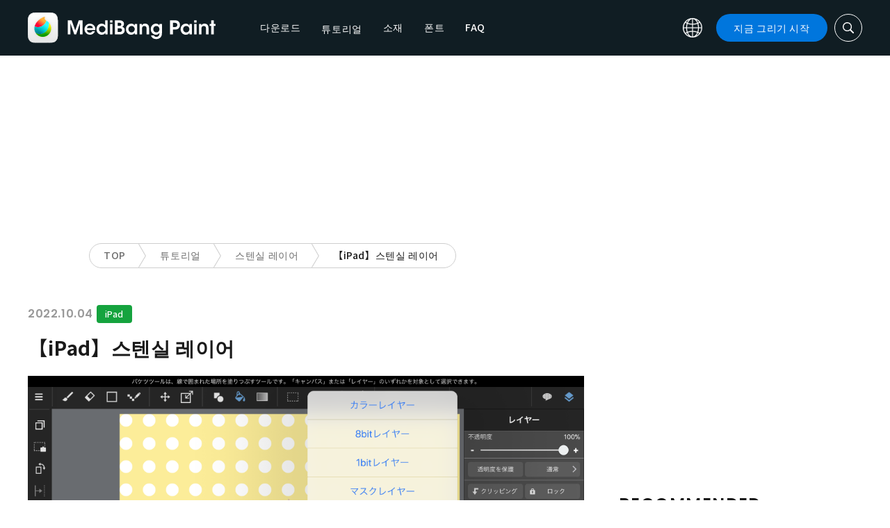

--- FILE ---
content_type: text/html; charset=UTF-8
request_url: https://medibangpaint.com/ko/use/2022/10/stencil-layer-ipad/
body_size: 17783
content:
<!DOCTYPE html>
<!--SNSリンク-->
<html lang="ko-KR">
<head>
<meta charset="UTF-8">
<meta name="apple-mobile-web-app-capable" content="yes">
<meta http-equiv="X-UA-Compatible" content="IE=edge">
<meta name="viewport" content="width=device-width, initial-scale=1, user-scalable=no">
<meta name="twitter:card" content="summary_large_image">
<meta name="twitter:site" content="@MediBangPaint">
<meta name="twitter:creator" content="@MediBangPaint">
<meta name="twitter:title" content="【iPad】스텐실 레이어 | MediBang Paint - 무료 일러스트・만화 제작 툴">

<!-- Google Tag Manager -->
<script>(function (w, d, s, l, i) {
            w[l] = w[l] || [];
            w[l].push({
                'gtm.start':
                    new Date().getTime(), event: 'gtm.js'
            });
            var f = d.getElementsByTagName(s)[0],
                j = d.createElement(s), dl = l != 'dataLayer' ? '&l=' + l : '';
            j.async = true;
            j.src =
                'https://www.googletagmanager.com/gtm.js?id=' + i + dl;
            f.parentNode.insertBefore(j, f);
        })(window, document, 'script', 'dataLayer', 'GTM-KP87FXV');</script>
<!-- End Google Tag Manager -->

<!-- favicon -->
<link rel="icon" href="/favicon-v2.ico">
<link rel="apple-touch-icon" href="/apple-touch-icon-v2.png">
<!-- /favicon -->

<!-- All css links from here -->
<link rel="stylesheet" href="https://use.typekit.net/skd7wus.css">
<link rel="stylesheet" href="https://medibangpaint.com/wp-content/themes/medibang/css/aos.css">
<link rel="stylesheet" href="https://medibangpaint.com/wp-content/themes/medibang/css/animations.css">
<link rel="stylesheet" href="https://medibangpaint.com/wp-content/themes/medibang/css/three-dots.css">
<link rel="stylesheet" href="https://medibangpaint.com/wp-content/themes/medibang/plugin/modal/jquery.modal.min.css" />
<link rel="stylesheet" href="https://medibangpaint.com/wp-content/themes/medibang/plugin/KBmodal/KBmodal.css" />
<link rel="stylesheet" href="https://use.fontawesome.com/releases/v5.0.7/css/all.css">
<link rel="stylesheet" href="https://medibangpaint.com/wp-content/themes/medibang/plugin/carousel_owl/assets/owl.carousel.min.css">
<link rel="stylesheet" href="https://medibangpaint.com/wp-content/themes/medibang/plugin/carousel_owl/assets/owl.theme.default.min.css">
<link rel="stylesheet" href="https://medibangpaint.com/wp-content/themes/medibang/plugin/slick/slick.css">
<link rel="stylesheet" href="https://medibangpaint.com/wp-content/themes/medibang/plugin/slick/slick-theme.css">
<link rel="stylesheet" href="https://medibangpaint.com/wp-content/themes/medibang/common.css?20231121">
<meta name='robots' content='index, follow, max-image-preview:large, max-snippet:-1, max-video-preview:-1' />

	<!-- This site is optimized with the Yoast SEO plugin v24.7 - https://yoast.com/wordpress/plugins/seo/ -->
	<title>【iPad】스텐실 레이어 | MediBang Paint - 무료 일러스트・만화 제작 툴</title>
	<link rel="canonical" href="https://medibangpaint.com/ko/use/2022/10/stencil-layer-ipad/" />
	<meta property="og:locale" content="ko_KR" />
	<meta property="og:type" content="article" />
	<meta property="og:url" content="https://medibangpaint.com/ko/use/2022/10/stencil-layer-ipad/" />
	<meta property="article:publisher" content="https://www.facebook.com/pages/MediBang-Paint/450942718399062" />
	<meta property="article:modified_time" content="2023-04-04T02:17:33+00:00" />
	<meta property="og:image" content="https://medibangpaint.com/wp-content/uploads/2022/01/ja-use-201712-7efe28f6110a56aecb20a42e1c2b76ad.png" />
	<meta property="og:image:width" content="2224" />
	<meta property="og:image:height" content="1668" />
	<meta property="og:image:type" content="image/png" />
	<meta name="twitter:card" content="summary_large_image" />
	<meta name="twitter:site" content="@MediBangPaint" />
	<script type="application/ld+json" class="yoast-schema-graph">{"@context":"https://schema.org","@graph":[{"@type":"WebPage","@id":"https://medibangpaint.com/ko/use/2022/10/stencil-layer-ipad/","url":"https://medibangpaint.com/ko/use/2022/10/stencil-layer-ipad/","name":"【iPad】스텐실 레이어 | MediBang Paint - 無料のイラスト・マンガ制作ツール","isPartOf":{"@id":"https://medibangpaint.com/en/#website"},"primaryImageOfPage":{"@id":"https://medibangpaint.com/ko/use/2022/10/stencil-layer-ipad/#primaryimage"},"image":{"@id":"https://medibangpaint.com/ko/use/2022/10/stencil-layer-ipad/#primaryimage"},"thumbnailUrl":"https://medibangpaint.com/wp-content/uploads/2022/01/ja-use-201712-7efe28f6110a56aecb20a42e1c2b76ad.png","datePublished":"2022-10-04T01:49:35+00:00","dateModified":"2023-04-04T02:17:33+00:00","breadcrumb":{"@id":"https://medibangpaint.com/ko/use/2022/10/stencil-layer-ipad/#breadcrumb"},"inLanguage":"ko-KR","potentialAction":[{"@type":"ReadAction","target":["https://medibangpaint.com/ko/use/2022/10/stencil-layer-ipad/"]}]},{"@type":"ImageObject","inLanguage":"ko-KR","@id":"https://medibangpaint.com/ko/use/2022/10/stencil-layer-ipad/#primaryimage","url":"https://medibangpaint.com/wp-content/uploads/2022/01/ja-use-201712-7efe28f6110a56aecb20a42e1c2b76ad.png","contentUrl":"https://medibangpaint.com/wp-content/uploads/2022/01/ja-use-201712-7efe28f6110a56aecb20a42e1c2b76ad.png","width":2224,"height":1668},{"@type":"BreadcrumbList","@id":"https://medibangpaint.com/ko/use/2022/10/stencil-layer-ipad/#breadcrumb","itemListElement":[{"@type":"ListItem","position":1,"name":"ホーム","item":"https://medibangpaint.com/ko/"},{"@type":"ListItem","position":2,"name":"記事","item":"https://medibangpaint.com/en/use/"},{"@type":"ListItem","position":3,"name":"【iPad】스텐실 레이어"}]},{"@type":"WebSite","@id":"https://medibangpaint.com/en/#website","url":"https://medibangpaint.com/en/","name":"MediBang Paint - 無料のイラスト・マンガ制作ツール","description":"The Official Site of MediBang Paint","potentialAction":[{"@type":"SearchAction","target":{"@type":"EntryPoint","urlTemplate":"https://medibangpaint.com/en/?s={search_term_string}"},"query-input":{"@type":"PropertyValueSpecification","valueRequired":true,"valueName":"search_term_string"}}],"inLanguage":"ko-KR"}]}</script>
	<!-- / Yoast SEO plugin. -->


<link rel="alternate" title="oEmbed (JSON)" type="application/json+oembed" href="https://medibangpaint.com/ko/wp-json/oembed/1.0/embed?url=https%3A%2F%2Fmedibangpaint.com%2Fko%2Fuse%2F2022%2F10%2Fstencil-layer-ipad%2F" />
<link rel="alternate" title="oEmbed (XML)" type="text/xml+oembed" href="https://medibangpaint.com/ko/wp-json/oembed/1.0/embed?url=https%3A%2F%2Fmedibangpaint.com%2Fko%2Fuse%2F2022%2F10%2Fstencil-layer-ipad%2F&#038;format=xml" />
<style id='wp-img-auto-sizes-contain-inline-css' type='text/css'>
img:is([sizes=auto i],[sizes^="auto," i]){contain-intrinsic-size:3000px 1500px}
/*# sourceURL=wp-img-auto-sizes-contain-inline-css */
</style>
<style id='wp-emoji-styles-inline-css' type='text/css'>

	img.wp-smiley, img.emoji {
		display: inline !important;
		border: none !important;
		box-shadow: none !important;
		height: 1em !important;
		width: 1em !important;
		margin: 0 0.07em !important;
		vertical-align: -0.1em !important;
		background: none !important;
		padding: 0 !important;
	}
/*# sourceURL=wp-emoji-styles-inline-css */
</style>
<style id='wp-block-library-inline-css' type='text/css'>
:root{--wp-block-synced-color:#7a00df;--wp-block-synced-color--rgb:122,0,223;--wp-bound-block-color:var(--wp-block-synced-color);--wp-editor-canvas-background:#ddd;--wp-admin-theme-color:#007cba;--wp-admin-theme-color--rgb:0,124,186;--wp-admin-theme-color-darker-10:#006ba1;--wp-admin-theme-color-darker-10--rgb:0,107,160.5;--wp-admin-theme-color-darker-20:#005a87;--wp-admin-theme-color-darker-20--rgb:0,90,135;--wp-admin-border-width-focus:2px}@media (min-resolution:192dpi){:root{--wp-admin-border-width-focus:1.5px}}.wp-element-button{cursor:pointer}:root .has-very-light-gray-background-color{background-color:#eee}:root .has-very-dark-gray-background-color{background-color:#313131}:root .has-very-light-gray-color{color:#eee}:root .has-very-dark-gray-color{color:#313131}:root .has-vivid-green-cyan-to-vivid-cyan-blue-gradient-background{background:linear-gradient(135deg,#00d084,#0693e3)}:root .has-purple-crush-gradient-background{background:linear-gradient(135deg,#34e2e4,#4721fb 50%,#ab1dfe)}:root .has-hazy-dawn-gradient-background{background:linear-gradient(135deg,#faaca8,#dad0ec)}:root .has-subdued-olive-gradient-background{background:linear-gradient(135deg,#fafae1,#67a671)}:root .has-atomic-cream-gradient-background{background:linear-gradient(135deg,#fdd79a,#004a59)}:root .has-nightshade-gradient-background{background:linear-gradient(135deg,#330968,#31cdcf)}:root .has-midnight-gradient-background{background:linear-gradient(135deg,#020381,#2874fc)}:root{--wp--preset--font-size--normal:16px;--wp--preset--font-size--huge:42px}.has-regular-font-size{font-size:1em}.has-larger-font-size{font-size:2.625em}.has-normal-font-size{font-size:var(--wp--preset--font-size--normal)}.has-huge-font-size{font-size:var(--wp--preset--font-size--huge)}.has-text-align-center{text-align:center}.has-text-align-left{text-align:left}.has-text-align-right{text-align:right}.has-fit-text{white-space:nowrap!important}#end-resizable-editor-section{display:none}.aligncenter{clear:both}.items-justified-left{justify-content:flex-start}.items-justified-center{justify-content:center}.items-justified-right{justify-content:flex-end}.items-justified-space-between{justify-content:space-between}.screen-reader-text{border:0;clip-path:inset(50%);height:1px;margin:-1px;overflow:hidden;padding:0;position:absolute;width:1px;word-wrap:normal!important}.screen-reader-text:focus{background-color:#ddd;clip-path:none;color:#444;display:block;font-size:1em;height:auto;left:5px;line-height:normal;padding:15px 23px 14px;text-decoration:none;top:5px;width:auto;z-index:100000}html :where(.has-border-color){border-style:solid}html :where([style*=border-top-color]){border-top-style:solid}html :where([style*=border-right-color]){border-right-style:solid}html :where([style*=border-bottom-color]){border-bottom-style:solid}html :where([style*=border-left-color]){border-left-style:solid}html :where([style*=border-width]){border-style:solid}html :where([style*=border-top-width]){border-top-style:solid}html :where([style*=border-right-width]){border-right-style:solid}html :where([style*=border-bottom-width]){border-bottom-style:solid}html :where([style*=border-left-width]){border-left-style:solid}html :where(img[class*=wp-image-]){height:auto;max-width:100%}:where(figure){margin:0 0 1em}html :where(.is-position-sticky){--wp-admin--admin-bar--position-offset:var(--wp-admin--admin-bar--height,0px)}@media screen and (max-width:600px){html :where(.is-position-sticky){--wp-admin--admin-bar--position-offset:0px}}
/*wp_block_styles_on_demand_placeholder:6977afb21f319*/
/*# sourceURL=wp-block-library-inline-css */
</style>
<style id='classic-theme-styles-inline-css' type='text/css'>
/*! This file is auto-generated */
.wp-block-button__link{color:#fff;background-color:#32373c;border-radius:9999px;box-shadow:none;text-decoration:none;padding:calc(.667em + 2px) calc(1.333em + 2px);font-size:1.125em}.wp-block-file__button{background:#32373c;color:#fff;text-decoration:none}
/*# sourceURL=/wp-includes/css/classic-themes.min.css */
</style>
<link rel='stylesheet' id='bogo-css' href='https://medibangpaint.com/wp-content/plugins/bogo/includes/css/style.css?ver=20240613' type='text/css' media='all' />
<link rel='stylesheet' id='dnd-upload-cf7-css' href='https://medibangpaint.com/wp-content/plugins/drag-and-drop-multiple-file-upload-contact-form-7/assets/css/dnd-upload-cf7.css?ver=20240613' type='text/css' media='all' />
<link rel='stylesheet' id='contact-form-7-css' href='https://medibangpaint.com/wp-content/plugins/contact-form-7/includes/css/styles.css?ver=20240613' type='text/css' media='all' />
<link rel='stylesheet' id='ez-toc-css' href='https://medibangpaint.com/wp-content/plugins/easy-table-of-contents/assets/css/screen.min.css?ver=20240613' type='text/css' media='all' />
<style id='ez-toc-inline-css' type='text/css'>
div#ez-toc-container .ez-toc-title {font-size: 120%;}div#ez-toc-container .ez-toc-title {font-weight: 500;}div#ez-toc-container ul li {font-size: 95%;}div#ez-toc-container ul li {font-weight: 500;}div#ez-toc-container nav ul ul li {font-size: 90%;}
.ez-toc-container-direction {direction: ltr;}.ez-toc-counter ul{counter-reset: item ;}.ez-toc-counter nav ul li a::before {content: counters(item, '.', decimal) '. ';display: inline-block;counter-increment: item;flex-grow: 0;flex-shrink: 0;margin-right: .2em; float: left; }.ez-toc-widget-direction {direction: ltr;}.ez-toc-widget-container ul{counter-reset: item ;}.ez-toc-widget-container nav ul li a::before {content: counters(item, '.', decimal) '. ';display: inline-block;counter-increment: item;flex-grow: 0;flex-shrink: 0;margin-right: .2em; float: left; }
/*# sourceURL=ez-toc-inline-css */
</style>
<link rel='stylesheet' id='style-css' href='https://medibangpaint.com/wp-content/themes/medibang/style.css?ver=20240613' type='text/css' media='all' />
<link rel='stylesheet' id='cf7cf-style-css' href='https://medibangpaint.com/wp-content/plugins/cf7-conditional-fields/style.css?ver=20240613' type='text/css' media='all' />
<script type="text/javascript" src="https://medibangpaint.com/wp-includes/js/jquery/jquery.min.js?ver=20240613" id="jquery-core-js"></script>
<script type="text/javascript" src="https://medibangpaint.com/wp-includes/js/jquery/jquery-migrate.min.js?ver=20240613" id="jquery-migrate-js"></script>
<link rel="https://api.w.org/" href="https://medibangpaint.com/ko/wp-json/" /><link rel="alternate" title="JSON" type="application/json" href="https://medibangpaint.com/ko/wp-json/wp/v2/use/109248" /><link rel="EditURI" type="application/rsd+xml" title="RSD" href="https://medibangpaint.com/xmlrpc.php?rsd" />
<meta name="generator" content="WordPress 6.9" />
<link rel='shortlink' href='https://medibangpaint.com/ko/?p=109248' />
<link rel="alternate" hreflang="ja" href="https://medibangpaint.com/use/2017/12/stencil-layer-ipad/" />
<link rel="alternate" hreflang="ko-KR" href="https://medibangpaint.com/ko/use/2022/10/stencil-layer-ipad/" />
<style type="text/css"></style><script type="text/javascript"></script><link rel="icon" href="https://medibangpaint.com/wp-content/uploads/2024/04/cropped-favicon-v3-1-32x32.png" sizes="32x32" />
<link rel="icon" href="https://medibangpaint.com/wp-content/uploads/2024/04/cropped-favicon-v3-1-192x192.png" sizes="192x192" />
<link rel="apple-touch-icon" href="https://medibangpaint.com/wp-content/uploads/2024/04/cropped-favicon-v3-1-180x180.png" />
<meta name="msapplication-TileImage" content="https://medibangpaint.com/wp-content/uploads/2024/04/cropped-favicon-v3-1-270x270.png" />

<!-- ad -->
  <!-- Geniee Wrapper Head Tag -->
<script>
  window.gnshbrequest = window.gnshbrequest || {cmd:[]};
  window.gnshbrequest.cmd.push(function(){
    window.gnshbrequest.registerPassback("1547478");
    window.gnshbrequest.registerPassback("1547540");
    window.gnshbrequest.registerPassback("1547479");
    window.gnshbrequest.registerPassback("1547480");
    window.gnshbrequest.registerPassback("1547481");
    window.gnshbrequest.registerPassback("1547482");
    window.gnshbrequest.registerPassback("1547483");
    window.gnshbrequest.registerPassback("1547484");
    window.gnshbrequest.registerPassback("1547657");
    window.gnshbrequest.registerPassback("1547658");
    window.gnshbrequest.registerPassback("1547659");
    window.gnshbrequest.registerPassback("1547660");
    window.gnshbrequest.registerPassback("1547661");
    window.gnshbrequest.registerPassback("1547662");
    window.gnshbrequest.registerPassback("1547663");
    window.gnshbrequest.registerPassback("1547664");
    window.gnshbrequest.registerPassback("1547665");
    window.gnshbrequest.registerPassback("1547666");
    window.gnshbrequest.registerPassback("1547667");
    window.gnshbrequest.registerPassback("1547548");
    window.gnshbrequest.registerPassback("1547549");
    window.gnshbrequest.registerPassback("1547551");
    window.gnshbrequest.registerPassback("1547552");
    window.gnshbrequest.registerPassback("1547553");
    window.gnshbrequest.registerPassback("1547554");
    window.gnshbrequest.registerPassback("1547555");
    window.gnshbrequest.registerPassback("1547556");
    window.gnshbrequest.registerPassback("1547557");
    window.gnshbrequest.registerPassback("1547558");
    window.gnshbrequest.registerPassback("1547541");
    window.gnshbrequest.registerPassback("1547542");
    window.gnshbrequest.registerPassback("1547543");
    window.gnshbrequest.registerPassback("1547544");
    window.gnshbrequest.registerPassback("1547545");
    window.gnshbrequest.registerPassback("1547559");
    window.gnshbrequest.registerPassback("1547546");
    window.gnshbrequest.forceInternalRequest();
  });
</script>
<script async src="https://cpt.geniee.jp/hb/v1/218482/1135/wrapper.min.js"></script>
  <style type="text/css">
  #fluct-pc-sticky-ad-banner {
    width: 100%;
    height: 90px;
    position: fixed;
    bottom: 0px;
    left: 0px;
    z-index: 2147483646;
    border: 0px;
    background: rgba(40, 40, 40, 0.3);
    opacity: 1;
  }
  
  #fluct-pc-sticky-ad-close-button-banner {
    width: 30px;
    height: 30px;
    background-size: 30px;
    position: absolute;
    top: -30px;
    left: 10px;
    background-repeat: no-repeat;
    background-image: url("[data-uri]");
    }

    .download-banner-box {
      text-align: center;
    }

    .download-banner-box a {
      transition: opacity .2s ease;
    }

    .download-banner-img {
      margin: 0 auto;
    }
  </style>

<!-- ここまで -->


</head>
<body class="" ontouchstart="">
<!-- Google Tag Manager (noscript) -->
<noscript>
    <iframe src="https://www.googletagmanager.com/ns.html?id=GTM-KP87FXV"
            height="0" width="0" style="display:none;visibility:hidden"></iframe>
</noscript>
<!-- End Google Tag Manager (noscript) -->
<!-- ローディング画面 -->
<header id="header" class="l_header header-ko">
  <div class="container container_header">
        <h2 class="siteTitle"><a href="https://medibangpaint.com/ko/" class="globLogo"><img src="https://medibangpaint.com/wp-content/themes/medibang/img/logo.svg" alt="MediBang Paint - 무료 일러스트・만화 제작 툴"></a></h2>
        <div class="glob">
      <input id="globNaviCheck" type="checkbox">
      <div class="globNaviBtn"> <span></span> <span></span> <span></span> </div>
      <nav class="globalNavi">
        <div class="globalNaviWrapper">
          <ul class="globalNavilist">
            <li><a href="https://medibangpaint.com/ko/app-download/">다운로드</a></li>
            <li id="tutorialLink" class="pull-down-link" onclick="pullDownAction()">
              <span class="pull-down-link-text">튜토리얼</span>
              <ul class="pull-down-area">
                <li class="pull-down-list">
                  <a class="pull-down-text" href="https://medibangpaint.com/ko/tutorial/"><span>튜토리얼</span></a>
                </li>
                <li class="pull-down-list">
                  <a class="pull-down-text" href="https://medibangpaint.com/ko/use/"><span>Lessons</span></a>
                </li>
              </ul>
            </li>
            <li><a href="https://medibangpaint.com/ko/material/">소재</a></li>
            <li><a href="https://medibangpaint.com/ko/cloud-text/">폰트</a></li>
            <li><a href="https://medibangpaint.com/ko/faq/">FAQ</a></li>
          </ul>
          <div class="globNaviDevice"> <a href="https://medibangpaint.com/ko/pc/" class="globNaviDevice__item globNaviDevice__mac active">Desktop(Win/Mac)</a> <a href="https://medibangpaint.com/ko/ipad/" class="globNaviDevice__item globNaviDevice__ipad active">iPad</a> <a href="https://medibangpaint.com/ko/iphone/" class="globNaviDevice__item globNaviDevice__iphone active">iPhone</a> <a href="https://medibangpaint.com/ko/android/" class="globNaviDevice__item globNaviDevice__android active">Android</a> </div>
          <div class="gloalNaviMenu">
            <div class="gloalNaviMenu__about">
              <ul>
                <li><a href="https://medibangpaint.com/ko/medibangpaint">MediBang Paint</a></li>
                <li><a href="https://medibangpaint.com/ko/jumppaint/">JUMP PAINT</a></li>
                <li><a href="https://medibangpaint.com/ko/cloud/">클라우드</a></li>
                <li><a href="https://medibangpaint.com/ko/team/">팀 제작</a></li>
              </ul>
            </div>
            <div class="gloalNaviMenu__column">
              <ul class="gloalNaviMenu__list">
                <li><a href="https://medibangpaint.com/ko/tutorial/">튜토리얼</a></li>
                <li><a href="https://medibangpaint.com/ko/app-download/">다운로드</a></li>
                <li><a href="https://medibangpaint.com/ko/ipad/releasenote/">업데이트 정보</a></li>
                <li><a href="https://medibangpaint.com/ko/feedback/">피드백</a></li>
                <li><a href="https://medibangpaint.com/ko/contact/">문의 양식</a></li>
              </ul>
              <ul class="gloalNaviMenu__list">
                <li><a href="https://medibang.com/terms/terms" target="_blank">이용약관<i class="external_white_10px"></i></a></li>
                <li><a href="https://medibang.com/terms/privacy" target="_blank">개인정보보호정책<i class="external_white_10px"></i></a></li>
                <li><a href="https://medibang.com/terms/asct" target="_blank">지정된 상용 거래법에 따라 표시합니다<i class="external_white_10px"></i></a></li>
              </ul>
            </div>
            <div class="gloalNaviMenu__other">
              <p>서비스</p>
              <ul class="gloalNaviMenu__list">
                <li><a href="https://medibang.com/" target="_blank">ART street<i class="external_white_10px"></i></a></li>
                <li><a href="https://medibangpaint.com/ko/colors/">MediBang Colors</a></li>
                <li><a href="https://medibangpaint.com/ko/manganame/">MangaName</a></li>
                <li><a href="https://mbneppuri.com/" target="_blank">MediBang Neppuri<i class="external_white_10px"></i></a></li>
              </ul>
            </div>
            <div class="gloalNaviMenu__other">
              <p>회사정보</p>
              <div class="gloalNaviMenu__column">
                <ul class="gloalNaviMenu__list">
                  <li><a href="https://medibang.co.jp/" target="_blank">회사소개</a></li>
                  <li><a href="https://medibang.co.jp/service/product/" target="_blank">사업소개</a></li>
                  <li><a href="https://medibang.com/press" target="_blank">프레스 릴리스</a></li>
                </ul>
                <ul class="gloalNaviMenu__list">
                  <li><a href="https://recruit.jobcan.jp/medibang/list" target="_blank">채용정보</a></li>
                  <li><a href="https://medibang.co.jp/contact/" target="_blank">법인/기업 문의</a></li>
                </ul>
              </div>
            </div>
            <ul class="gloalNaviSns">
              <li><a href="https://twitter.com/MediBangPaint_e" target="_blank"><img src="https://medibangpaint.com/wp-content/themes/medibang/img/icon_sns_twitter.svg"></a></li>
              <li><a href="https://www.facebook.com/medibangofficial/" target="_blank"><img src="https://medibangpaint.com/wp-content/themes/medibang/img/icon_sns_facebook.svg"></a></li>
              <li><a href="https://www.instagram.com/medibangofficial/" target="_blank"><img src="https://medibangpaint.com/wp-content/themes/medibang/img/icon_sns_instagram.svg"></a></li>
              <li><a href="https://www.youtube.com/channel/UC2MOCqGYfO5ZsuJLshlTsvw" target="_blank"><img src="https://medibangpaint.com/wp-content/themes/medibang/img/icon_sns_youtube.svg"></a></li>
              <li><a href="https://www.tiktok.com/@medibang_official0127" target="_blank"><img src="https://medibangpaint.com/wp-content/themes/medibang/img/icon_sns_tiktok.svg"></a></li>
            </ul>
          </div>
          <div class="globalNaviLang"> <a id="btnLang" class="btnLang"><img src="https://medibangpaint.com/wp-content/themes/medibang/img/icon_global.svg" alt="언어 전환 아이콘"><span>한국어</span></a> </div>
          <a href="https://medibangpaint.com/ko/app-download/" class="btnTdownload">지금 그리기 시작</a> </div>
      </nav>
    </div>
    <a class="btnTsearch"><img src="https://medibangpaint.com/wp-content/themes/medibang/img/icon_search_w.svg" alt="검색 아이콘"></a> </div>
</header>
<div class="l_header_bottom"><div id="headerSearch" class="headerSearch">
    <div class="container">
      <script async data-cfasync="false" src="https://cse.google.com/cse.js?cx=20f70a48c1ed3466b"></script>
      <div class="gcse-searchbox-only"></div>
      <a class="btnTsclose">✕</a>
    </div>
</div></div>
<!-- articles post -->

<div class="headerStatic">
    <ul class="headerStaticInner">
              <li >
          <a href="https://medibangpaint.com/ko/app-download/">다운로드</a>
        </li>
        <li class="static-pull-down-link">
          <a class="static-nav-link" href="javascript:void(0)" onclick="staticPullDownOpen(event)">튜토리얼</a>
          <ul class="static-pull-down-area">
            <li class="static-pull-down-list">
              <a class="static-pull-down-text" href="https://medibangpaint.com/ko/tutorial/"><span>튜토리얼</span></a>
            </li>
            <li class="static-active-child static-pull-down-list">
              <a class="static-pull-down-text" href="https://medibangpaint.com/ko/use/"><span>Lessons</span></a>
            </li>
          </ul>
        </li>
        <li >
          <a href="https://medibangpaint.com/ko/material/">소재</a>
        </li>
        <li >
          <a href="https://medibangpaint.com/ko/faq/">FAQ</a>
        </li>
    </ul>
</div>

<div class="l_header_bottom title_part"></div>
<div style='margin:auto;text-align:center;'>
<div data-cptid="1547551" style="display: block; min-width:970px; min-height:250px;"></div>
<script>
window.gnshbrequest.cmd.push(function() {
  window.gnshbrequest.applyPassback("1547551", "[data-cptid='1547551']");
});
</script></div>
<div class="breadcrumb">
	<div class="container">
		<ul class="breadcrumb__list clearfix">
							<li class="breadcrumb__item"><a href="https://medibangpaint.com/ko/">TOP</a></li>
							<li class="breadcrumb__item"><a href="https://medibangpaint.com/ko/use/">튜토리얼</a></li>
							<li class="breadcrumb__item"><a href="https://medibangpaint.com/ko/use_tag/stencil-layer/">스텐실 레이어</a></li>
							<li class="breadcrumb__item"><a href="">【iPad】스텐실 레이어</a></li>
					</ul>
	</div>
</div><div id="articles_post" class="l_wrapper">
    <div class="l_main">
    <div class="dividerBottom">
      <div class="post entry-content">
        <p class="postDate">
          2022.10.04        </p>
        <div class="useDevice">
          <a class="item ipad" href="https://medibangpaint.com/ko/ipad/use/">iPad</a>        </div>
        <h1 class="postTitle">
          【iPad】스텐실 레이어                  </h1>
                <div class="postInfo">
          <div class="postMedia"> <img src="https://medibangpaint.com/wp-content/uploads/2022/01/ja-use-201712-7efe28f6110a56aecb20a42e1c2b76ad.png" class="postMediaImg"> </div>
                              <p><b>메디방 페인트 for iPad（MediBang Paint for iPad）</b>사용법을 설명합니다.</p>
<p>오늘은 <b>스텐실 레이어</b>에 대해 설명하겠습니다.</p>
<p>&nbsp;</p>
<p>스텐실 레이어란<br />
스텐실 레이어에 색칠된 부분만 아래에 클리핑 된 그림을「나타내는」것이 가능한 레이어입니다.</p>
<p>&nbsp;</p>
<p>실제로 어떤 식으로 사용하는지 보기로 설명하겠습니다.</p>
<p>&nbsp;</p>
<p><img fetchpriority="high" decoding="async" class="alignnone size-full wp-image-13589" src="https://medibangpaint.com/wp-content/uploads/2017/12/IMG_0070-e1513149745698.png" alt="" width="500" height="375" /></p>
<p>이 그림은 배경이 따분하기 때문에 좀 더 그림을 더해보려합니다.<br />
한 면에 색이 가득한 레이어 위에 모양이 있는 그림을 만듭니다.<br />
<img decoding="async" class="alignnone size-full wp-image-13590" src="https://medibangpaint.com/wp-content/uploads/2017/12/IMG_0072-e1513149771464.png" alt="" width="500" height="375" /></p>
<p>&nbsp;</p>
<p>모양을 그린 레이어를 고른 상태로</p>
<p>레이어 창에서「＋」아이콘을 눌러</p>
<p><strong>스텐실 레이어</strong>를 선택합니다.</p>
<p><img decoding="async" class="alignnone size-full wp-image-123324" src="https://medibangpaint.com/wp-content/uploads/2022/10/7efe28f6110a56aecb20a42e1c2b76ad-e1513149953334.jpg" alt="" width="500" height="375" srcset="https://medibangpaint.com/wp-content/uploads/2022/10/7efe28f6110a56aecb20a42e1c2b76ad-e1513149953334.jpg 500w, https://medibangpaint.com/wp-content/uploads/2022/10/7efe28f6110a56aecb20a42e1c2b76ad-e1513149953334-300x225.jpg 300w" sizes="(max-width: 500px) 100vw, 500px" /></p>
<p>&nbsp;</p>
<p>스텐실 레이어를 추가하면 아래에 클리핑 된 그림 내용이 가려집니다.</p>
<p><img loading="lazy" decoding="async" class="alignnone size-full wp-image-13592" src="https://medibangpaint.com/wp-content/uploads/2017/12/7c21f6b4267b14ee0077eeeb0915f63d-e1513150024399.png" alt="" width="500" height="375" /></p>
<p>스텐실 레이어를 작성했으면</p>
<p>「<strong>검은색</strong>」으로 모양을 그려 보세요.</p>
<p><img loading="lazy" decoding="async" class="alignnone size-full wp-image-13593" src="https://medibangpaint.com/wp-content/uploads/2017/12/IMG_0071-e1513150111848.png" alt="" width="500" height="375" /></p>
<p>아래에 클리핑 된 그림이 <strong>검은색</strong>으로 칠한 부분만 나타납니다.</p>
<p><img loading="lazy" decoding="async" class="alignnone size-full wp-image-13594" src="https://medibangpaint.com/wp-content/uploads/2017/12/IMG_0076-e1513150158349.png" alt="" width="500" height="375" /></p>
<p>&nbsp;</p>
<p>&nbsp;</p>
<p>모양을 지우고 싶을 때는<br />
<strong>흰색</strong>으로 칠하거나 <strong>지우개</strong>로 지우면 그 부분이 가려집니다.</p>
<p><img loading="lazy" decoding="async" class="alignnone size-full wp-image-13595" src="https://medibangpaint.com/wp-content/uploads/2017/12/IMG_0077-e1513150178884.png" alt="" width="500" height="375" /></p>
<p><img loading="lazy" decoding="async" class="alignnone size-full wp-image-13596" src="https://medibangpaint.com/wp-content/uploads/2017/12/IMG_0075-e1513150271489.png" alt="" width="500" height="375" /></p>
<p>&nbsp;</p>
<p>또 스텐실 레이어에 사용한 색의 「농도」에 따라<br />
진하게 표현하거나 연하게 표현할 수도 있습니다.</p>
<p><img loading="lazy" decoding="async" class="alignnone size-full wp-image-13598" src="https://medibangpaint.com/wp-content/uploads/2017/12/8a4649a381f64922d3e91b59392e5063-e1513150465661.png" alt="" width="500" height="375" /></p>
<p><img loading="lazy" decoding="async" class="alignnone size-full wp-image-123322" src="https://medibangpaint.com/wp-content/uploads/2022/10/5ab4f7c8cdc2c91cbac3193334fd61d3-1-scaled.jpg" alt="" width="2560" height="734" srcset="https://medibangpaint.com/wp-content/uploads/2022/10/5ab4f7c8cdc2c91cbac3193334fd61d3-1-scaled.jpg 2560w, https://medibangpaint.com/wp-content/uploads/2022/10/5ab4f7c8cdc2c91cbac3193334fd61d3-1-300x86.jpg 300w, https://medibangpaint.com/wp-content/uploads/2022/10/5ab4f7c8cdc2c91cbac3193334fd61d3-1-1024x294.jpg 1024w, https://medibangpaint.com/wp-content/uploads/2022/10/5ab4f7c8cdc2c91cbac3193334fd61d3-1-768x220.jpg 768w, https://medibangpaint.com/wp-content/uploads/2022/10/5ab4f7c8cdc2c91cbac3193334fd61d3-1-1536x441.jpg 1536w, https://medibangpaint.com/wp-content/uploads/2022/10/5ab4f7c8cdc2c91cbac3193334fd61d3-1-2048x587.jpg 2048w" sizes="auto, (max-width: 2560px) 100vw, 2560px" /></p>
<p>&nbsp;</p>
                    
          <div class="dividerBottom dividerLast btn_useRequest">
            <div class="materialBanner">
              <p>＼ We are accepting requests for articles on how to use ／</p>
              <div class="btnWrapper">
                <a href="https://forms.gle/RqEx39LB9QJ1RCnQ6" onclick="ga('send','event','btn_useRequest','【iPad】스텐실 레이어');" target="_blank" class="btnOpen btnWithRightIcon" rel="noopener">Request</a>
              </div>
            </div>
          </div>

          <div class="single_download_widget">
            <div class="top_widget__download widget widget__download">
              <img src="https://medibangpaint.com/wp-content/themes/medibang/img/logo.svg" class="wigetDownload__logo">
              <p class="heading_widgetdownload">지금 무료로 다운로드하십시오</p>
              <a href="https://medibangpaint.com/ko/app-download/" class="widgetDownloadBtn"><img src="https://medibangpaint.com/wp-content/themes/medibang/img/icon_download_blue.svg">다운로드 Medibang 페인트</a>
            </div>
          </div>

                  </div>
        <div class="postColor use_purpose clearfix">
          <a class="postColor__item" href="https://medibangpaint.com/ko/?use_device=&use_purpose=learn-how-to-use-medibang-paint">사용법을 알고싶다</a><a class="postColor__item" href="https://medibangpaint.com/ko/?use_device=&use_purpose=learn-about-the-functions">기능을 알고싶다</a>        </div>
        <div class="postColor clearfix">
          <a class="postColor__item" href="https://medibangpaint.com/ko/?use_device=&use_tag=stencil-layer">#스텐실 레이어</a><a class="postColor__item" href="https://medibangpaint.com/ko/?use_device=&use_tag=super-basic-functions">#초기본 기능</a>        </div>
        <div class="postSns postSnsBottom">
          <p class="postSns__label">SHARE</p>
          <div class="postSns__minus"></div>
          <ul>
            <li><a href="https://twitter.com/share?url=https://medibangpaint.com/ko/use/2022/10/stencil-layer-ipad/&text=【iPad】스텐실 레이어&hashtags=MediBangPaint" onclick="window.open(this.href, 'tweetwindow', 'left='+Number((window.screen.width-550)/2)+',top='+Number((window.screen.height-420)/2)+', width=550, height=420, personalbar=0, toolbar=0, scrollbars=1, resizable=!'); return false;"><img src="https://medibangpaint.com/wp-content/themes/medibang/img/icon_sns_twitter.svg"></a></li>
            <li><a href="https://www.facebook.com/share.php?u=https://medibangpaint.com/ko/use/2022/10/stencil-layer-ipad/" onclick="window.open(this.href, 'FBwindow', 'left='+Number((window.screen.width-650)/2)+',top='+Number((window.screen.height-450)/2)+', width=650, height=450, menubar=no, toolbar=no, scrollbars=yes'); return false;"><img src="https://medibangpaint.com/wp-content/themes/medibang/img/icon_sns_facebook.svg"></a></li>
            <li><a href="http://line.me/R/msg/text/?【iPad】스텐실 레이어 https://medibangpaint.com/ko/use/2022/10/stencil-layer-ipad/" onclick="window.open(this.href, 'linewindow', 'left='+Number((window.screen.width-650)/2)+',top='+Number((window.screen.height-450)/2)+', width=650, height=450, menubar=no, toolbar=no, scrollbars=yes'); return false;"><img src="https://medibangpaint.com/wp-content/themes/medibang/img/icon_sns_line.svg"></a></li>
          </ul>
        </div>
      </div>
    </div>
    <div class="dividerBottom dividerArticles6">
      <div class="heading headingUnderline">
        <h2>RELATED ARTICLES<span>관련 기사이 문서를 읽는 사람들에게 권장됩니다</span></h2>
      </div>
            <div class="archive clearfix">
                <article class="archive__item">
          <div class="eyecatch"> <a href="https://medibangpaint.com/ko/use/2018/06/%e3%80%90pc%e3%80%91%ec%8a%a4%ed%85%90%ec%8b%a4-%eb%a0%88%ec%9d%b4%ec%96%b4/" class="eyecatch__link">
            <img width="494" height="536" src="https://medibangpaint.com/wp-content/uploads/2022/01/ko-use-201806-cbc532dc53b608d63924bfa0335775ad.png" class="attachment-post-thumbnail size-post-thumbnail wp-post-image" alt="" decoding="async" loading="lazy" />            </a> </div>
          <div class="archive__contents">
            <h3 class="heading_secondary"><a href="https://medibangpaint.com/ko/use/2018/06/%e3%80%90pc%e3%80%91%ec%8a%a4%ed%85%90%ec%8b%a4-%eb%a0%88%ec%9d%b4%ec%96%b4/">
              【PC】스텐실 레이어              </a></h3>
            <div class="meta clearfix">
              <div class="meta_category">
                <ul class="category">
                  <li><a href="https://medibangpaint.com/ko/?use_device=&use_tag=stencil-layer">#스텐실 레이어</a></li><li><a href="https://medibangpaint.com/ko/?use_device=&use_tag=super-basic-functions">#초기본 기능</a></li>                </ul>
                <p class="date">
                  2018.06.05                </p>
              </div>
            </div>
          </div>
        </article>
                <article class="archive__item">
          <div class="eyecatch"> <a href="https://medibangpaint.com/ko/use/2023/01/mangatutorialforbeginners15/" class="eyecatch__link">
            <img width="1920" height="1080" src="https://medibangpaint.com/wp-content/uploads/2022/12/1-1920x1080-1.jpg" class="attachment-post-thumbnail size-post-thumbnail wp-post-image" alt="" decoding="async" loading="lazy" srcset="https://medibangpaint.com/wp-content/uploads/2022/12/1-1920x1080-1.jpg 1920w, https://medibangpaint.com/wp-content/uploads/2022/12/1-1920x1080-1-300x169.jpg 300w, https://medibangpaint.com/wp-content/uploads/2022/12/1-1920x1080-1-1024x576.jpg 1024w, https://medibangpaint.com/wp-content/uploads/2022/12/1-1920x1080-1-768x432.jpg 768w, https://medibangpaint.com/wp-content/uploads/2022/12/1-1920x1080-1-1536x864.jpg 1536w" sizes="auto, (max-width: 1920px) 100vw, 1920px" />            </a> </div>
          <div class="archive__contents">
            <h3 class="heading_secondary"><a href="https://medibangpaint.com/ko/use/2023/01/mangatutorialforbeginners15/">
              초보자 만화 강좌15 톤 붙이기              </a></h3>
            <div class="meta clearfix">
              <div class="meta_category">
                <ul class="category">
                  <li><a href="https://medibangpaint.com/ko/?use_device=&use_tag=stencil-layer">#스텐실 레이어</a></li><li><a href="https://medibangpaint.com/ko/?use_device=&use_tag=tone">#톤</a></li><li><a href="https://medibangpaint.com/ko/?use_device=&use_tag=half-toned-layer">#하프톤 레이어</a></li><li><a href="https://medibangpaint.com/ko/?use_device=&use_tag=writer-%d0%b3%d1%84">#작가:ГФ</a></li><li><a href="https://medibangpaint.com/ko/?use_device=&use_tag=manga-tutorials-for-beginners">#초보자 만화 강좌</a></li><li><a href="https://medibangpaint.com/ko/?use_device=&use_tag=pattern-tone">#무늬 톤</a></li><li><a href="https://medibangpaint.com/ko/?use_device=&use_tag=how-to-draw-a-manga">#만화를 그리는 방법</a></li><li><a href="https://medibangpaint.com/ko/?use_device=&use_tag=semitone">#아미톤</a></li>                </ul>
                <p class="date">
                  2023.01.11                </p>
              </div>
            </div>
          </div>
        </article>
                <article class="archive__item">
          <div class="eyecatch"> <a href="https://medibangpaint.com/ko/use/2022/10/stencil-layer-android/" class="eyecatch__link">
            <img width="281" height="500" src="https://medibangpaint.com/wp-content/uploads/2022/10/4c67005f523fe371d45f8d3b5ad5e268-e1513138057938-1.jpg" class="attachment-post-thumbnail size-post-thumbnail wp-post-image" alt="" decoding="async" loading="lazy" srcset="https://medibangpaint.com/wp-content/uploads/2022/10/4c67005f523fe371d45f8d3b5ad5e268-e1513138057938-1.jpg 281w, https://medibangpaint.com/wp-content/uploads/2022/10/4c67005f523fe371d45f8d3b5ad5e268-e1513138057938-1-169x300.jpg 169w" sizes="auto, (max-width: 281px) 100vw, 281px" />            </a> </div>
          <div class="archive__contents">
            <h3 class="heading_secondary"><a href="https://medibangpaint.com/ko/use/2022/10/stencil-layer-android/">
              【Android】스텐실 레이어              </a></h3>
            <div class="meta clearfix">
              <div class="meta_category">
                <ul class="category">
                  <li><a href="https://medibangpaint.com/ko/?use_device=&use_tag=stencil-layer">#스텐실 레이어</a></li><li><a href="https://medibangpaint.com/ko/?use_device=&use_tag=super-basic-functions">#초기본 기능</a></li>                </ul>
                <p class="date">
                  2022.10.04                </p>
              </div>
            </div>
          </div>
        </article>
                <article class="archive__item">
          <div class="eyecatch"> <a href="https://medibangpaint.com/ko/use/2022/10/stencil-layer-iphone/" class="eyecatch__link">
            <img width="1242" height="2208" src="https://medibangpaint.com/wp-content/uploads/2022/01/ja-use-201712-aa1103cf38f4f66ced0138d5c25e9ce7.png" class="attachment-post-thumbnail size-post-thumbnail wp-post-image" alt="" decoding="async" loading="lazy" />            </a> </div>
          <div class="archive__contents">
            <h3 class="heading_secondary"><a href="https://medibangpaint.com/ko/use/2022/10/stencil-layer-iphone/">
              【iPhone】스텐실 레이어              </a></h3>
            <div class="meta clearfix">
              <div class="meta_category">
                <ul class="category">
                  <li><a href="https://medibangpaint.com/ko/?use_device=&use_tag=stencil-layer">#스텐실 레이어</a></li><li><a href="https://medibangpaint.com/ko/?use_device=&use_tag=super-basic-functions">#초기본 기능</a></li>                </ul>
                <p class="date">
                  2022.10.04                </p>
              </div>
            </div>
          </div>
        </article>
              </div>
          </div>
    <div class="dividerBottom">
      <div class="heading headingUnderline">
	<h2>FEATURE<span>특징</span></h2>
</div>
<div id="featureSlider" class="featureSlider owl-carousel owl-theme">
        	<div class="featureSliderItem">
		<a href="https://medibangpaint.com/ko/feature/mangatutorialforbeginners/"><img src="https://medibangpaint.com/wp-content/uploads/2022/05/5ea729f1c23a40c9977014b37b3770e7.jpg"></a>
	      <span>「초보자 만화 강좌」특집</span>
	</div>
    	<div class="featureSliderItem">
		<a href="https://medibangpaint.com/ko/feature/articlesforbeginners/"><img src="https://medibangpaint.com/wp-content/uploads/2023/04/68a472f78818ff5b5437e39f440205db-1.jpg"></a>
	      <span>「초보자 그림 그리기 필견 기사」특집</span>
	</div>
    	<div class="featureSliderItem">
		<a href="https://medibangpaint.com/ko/feature/especiallyfaq/"><img src="https://medibangpaint.com/wp-content/uploads/2022/06/1b888dd1a02053371851f0ddae3ce2c6.jpg"></a>
	      <span>「특히 자주 묻는 질문」특집</span>
	</div>
          	<div class="featureSliderItem">
		<a href="https://medibangpaint.com/ko/feature/medibangnews/"><img src="https://medibangpaint.com/wp-content/uploads/2022/05/3793ea2ce2a21fc68d9252b44b1d31a7.jpg"></a>
	      <span>메디방 통신</span>
	</div>
    	<div class="featureSliderItem">
		<a href="https://medibangpaint.com/ko/feature/topics/"><img src="https://medibangpaint.com/wp-content/uploads/2022/05/2ed894762d8cae1a640867a23a62105d.jpg"></a>
	      <span>MediBang 직원 강추 주제</span>
	</div>
  </div>
<div class="btnWrapper">
	<a href="https://medibangpaint.com/ko/feature/" class="btnOpen btnWithRightIcon">모든 기능보기</a>
</div>
    </div>
  </div>    <div class="l_sidebar pc">
    <!--SNSリンク-->
<div class="inner">
<aside class="widget widgetAv">
	<div class="sideAvs">
		<div class="sideAvs__item">
			<!-- <div class="sideAvs__area"> -->
              <div style='margin:auto;text-align:center;'>
          <div data-cptid="1547552" style="display: block; min-width:300px; min-height:250px;"></div>
<script>
window.gnshbrequest.cmd.push(function() {
  window.gnshbrequest.applyPassback("1547552", "[data-cptid='1547552']");
});
</script>        </div>
            <!-- </div> -->
		</div>

    <aside class="widget widgetRelatedArticles">
  <h2 class="heading_widget"><span class="en">RECOMMENDED</span><span class="ja">추천</span></h2>
	<div class="widgetPosts">
        <ul>
            <li>
        <a href="https://medibangpaint.com/ko/use/2022/09/move-layer-ipad/">
          <figure class="widgetpost__media"><img width="300" height="153" src="https://medibangpaint.com/wp-content/uploads/2022/01/ja-use-201512-340e076a98bfd94d64ff464bdf0df1c01.png" class="attachment-medium size-medium wp-post-image" alt="" decoding="async" loading="lazy" />          </figure>
          <div class="widgetpost__txt">
						<p class="date_widget">2022.09.27</p>
						<h3 class="heading_widgetpost">【iPad】레이어 이동하기</h3>
					</div>
        </a>
      </li>
            <li>
        <a href="https://medibangpaint.com/ko/use/2022/09/manual1-3/">
          <figure class="widgetpost__media"><img width="300" height="169" src="https://medibangpaint.com/wp-content/uploads/2022/01/ja-use-201512-fa461a3defc696c47e3580c8cd0b5ebe-300x1691.png" class="attachment-medium size-medium wp-post-image" alt="" decoding="async" loading="lazy" />          </figure>
          <div class="widgetpost__txt">
						<p class="date_widget">2022.09.20</p>
						<h3 class="heading_widgetpost">메디방 페인트 시작하기(3)</h3>
					</div>
        </a>
      </li>
            <li>
        <a href="https://medibangpaint.com/ko/use/2016/01/deformation-android/">
          <figure class="widgetpost__media"><img width="300" height="169" src="https://medibangpaint.com/wp-content/uploads/2016/01/da4113ec93c5d8ebab048793292b4e62-300x169.jpg" class="attachment-medium size-medium wp-post-image" alt="" decoding="async" loading="lazy" srcset="https://medibangpaint.com/wp-content/uploads/2016/01/da4113ec93c5d8ebab048793292b4e62-300x169.jpg 300w, https://medibangpaint.com/wp-content/uploads/2016/01/da4113ec93c5d8ebab048793292b4e62-1024x576.jpg 1024w, https://medibangpaint.com/wp-content/uploads/2016/01/da4113ec93c5d8ebab048793292b4e62-768x432.jpg 768w, https://medibangpaint.com/wp-content/uploads/2016/01/da4113ec93c5d8ebab048793292b4e62.jpg 1280w" sizes="auto, (max-width: 300px) 100vw, 300px" />          </figure>
          <div class="widgetpost__txt">
						<p class="date_widget">2016.01.29</p>
						<h3 class="heading_widgetpost">【Android】그림의 확대 ・ 축소 ・ 변형</h3>
					</div>
        </a>
      </li>
          </ul>
      </div>
  </aside>
  
		<div class="sideAvs__item">
			<!-- <div class="sideAvs__area"> -->
              <div style='margin:auto;text-align:center;'>
          <div data-cptid="1547553" style="display: block; min-width:300px; min-height:250px;"></div>
<script>
window.gnshbrequest.cmd.push(function() {
  window.gnshbrequest.applyPassback("1547553", "[data-cptid='1547553']");
});
</script>        </div>
            <!-- </div> -->
		</div>
		<div class="sideAvs__item">
			<!-- <div class="sideAvs__area"> -->
              <div style='margin:auto;text-align:center;'>
          <div data-cptid="1547554" style="display: block; min-width:300px; min-height:250px;"></div>
<script>
window.gnshbrequest.cmd.push(function() {
  window.gnshbrequest.applyPassback("1547554", "[data-cptid='1547554']");
});
</script>        </div>
            <!-- </div> -->
		</div>
	</div>
</aside>

<aside class="widget widget__sns">
	<h2 class="heading_widget">또한 이것을 확인하십시오</h2>
	<div class="widgetSns">
		<!--
    <p class="widgetSns__label">SNS</p>
		<p class="widgetSns__mark"></p>
    -->
		<ul>
              <li><a href="https://twitter.com/MediBangPaint_e" target="_blank"><img src="https://medibangpaint.com/wp-content/themes/medibang/img/icon_sns_twitter.svg"></a></li>
              <li><a href="https://www.facebook.com/medibangofficial/" target="_blank"><img src="https://medibangpaint.com/wp-content/themes/medibang/img/icon_sns_facebook.svg"></a></li>
              <li><a href="https://www.instagram.com/medibangofficial/" target="_blank"><img src="https://medibangpaint.com/wp-content/themes/medibang/img/icon_sns_instagram.svg"></a></li>
              <li><a href="https://www.youtube.com/channel/UC2MOCqGYfO5ZsuJLshlTsvw" target="_blank"><img src="https://medibangpaint.com/wp-content/themes/medibang/img/icon_sns_youtube.svg"></a></li>
              <li><a href="https://www.tiktok.com/@medibang_official0127" target="_blank"><img src="https://medibangpaint.com/wp-content/themes/medibang/img/icon_sns_tiktok.svg"></a></li>
		</ul>
	</div>
</aside>



<aside class="widget widgetAv">
	<!-- <div class="widgetAv__area"> -->
      <div style='margin:auto;text-align:center;'>
      <div data-cptid="1547555" style="display: block; min-width:300px; min-height:250px;"></div>
<script>
window.gnshbrequest.cmd.push(function() {
  window.gnshbrequest.applyPassback("1547555", "[data-cptid='1547555']");
});
</script>    </div>
  <!-- </div> -->
</aside>

<aside class="widget widgetPickup">
	<h2 class="heading_widget"><span class="en">PICK UP</span><span class="ja">픽업 기사</span></h2>
	<div class="widgetPosts">
		   
		<ul>
						<li>
				<a href="https://medibangpaint.com/ko/use/2023/02/lightfulwatercolorstyle/?reset=1">
					<figure class="widgetpost__media"><img width="300" height="169" src="https://medibangpaint.com/wp-content/uploads/2022/01/ja-use-202105-3c56faed-c2bb-480f-86d5-aa6af0f116d8.jpg" class="attachment-medium size-medium wp-post-image" alt="" decoding="async" loading="lazy" /></figure>
					<div class="widgetpost__txt">
						<p class="date_widget">2023.02.08</p>
						<h3 class="heading_widgetpost">빛이 넘치는 수채화풍 일러스트</h3>
					</div>
				</a>				
			</li>
						<li>
				<a href="https://medibangpaint.com/ko/use/2022/12/colordot_effect/?reset=1">
					<figure class="widgetpost__media"><img width="300" height="169" src="https://medibangpaint.com/wp-content/uploads/2022/10/e7f4a9a13dd506f874119f66f7f33425-300x169.jpg" class="attachment-medium size-medium wp-post-image" alt="" decoding="async" loading="lazy" srcset="https://medibangpaint.com/wp-content/uploads/2022/10/e7f4a9a13dd506f874119f66f7f33425-300x169.jpg 300w, https://medibangpaint.com/wp-content/uploads/2022/10/e7f4a9a13dd506f874119f66f7f33425-1024x576.jpg 1024w, https://medibangpaint.com/wp-content/uploads/2022/10/e7f4a9a13dd506f874119f66f7f33425-768x432.jpg 768w, https://medibangpaint.com/wp-content/uploads/2022/10/e7f4a9a13dd506f874119f66f7f33425.jpg 1280w" sizes="auto, (max-width: 300px) 100vw, 300px" /></figure>
					<div class="widgetpost__txt">
						<p class="date_widget">2022.12.15</p>
						<h3 class="heading_widgetpost">빛난다！컬러 도트 효과 간단히 넣는 법</h3>
					</div>
				</a>				
			</li>
						<li>
				<a href="https://medibangpaint.com/ko/use/2022/09/draw-a-clover/?reset=1">
					<figure class="widgetpost__media"><img width="300" height="169" src="https://medibangpaint.com/wp-content/uploads/2022/08/d5ec52f9527a7c833255c93e4b5a7506-300x169.jpg" class="attachment-medium size-medium wp-post-image" alt="" decoding="async" loading="lazy" srcset="https://medibangpaint.com/wp-content/uploads/2022/08/d5ec52f9527a7c833255c93e4b5a7506-300x169.jpg 300w, https://medibangpaint.com/wp-content/uploads/2022/08/d5ec52f9527a7c833255c93e4b5a7506-1024x576.jpg 1024w, https://medibangpaint.com/wp-content/uploads/2022/08/d5ec52f9527a7c833255c93e4b5a7506-768x432.jpg 768w, https://medibangpaint.com/wp-content/uploads/2022/08/d5ec52f9527a7c833255c93e4b5a7506.jpg 1280w" sizes="auto, (max-width: 300px) 100vw, 300px" /></figure>
					<div class="widgetpost__txt">
						<p class="date_widget">2022.09.01</p>
						<h3 class="heading_widgetpost">클로버를 그려보자【꽃말과 화관 그리는 법도】</h3>
					</div>
				</a>				
			</li>
					</ul>
				<a href="https://medibangpaint.com/ko/feature/pickup/" class="widgetPostBtn">픽업 기사 목록을 봅니다</a>
	</div>
</aside>


<aside class="widget widget__dw">
  <ul class="sidebar_download__list">
    <li class="download__item">
      <h3>for iPad</h3>
      <a href="https://itunes.apple.com/kr/app/medibanpeintotaburetto-wu/id1003588804" onclick="ga('send', 'event', 'download', 'ko', 'tabpad');" target="_blank" class="appstoreBtn"><img src="https://medibangpaint.com/wp-content/themes/medibang/img/icon_appstore-ko.svg"></a>
      <div class="btnWrapper"> <a href="https://medibangpaint.com/ko/ipad/about/" class="btnDetail btnDetail__blue">제품보기 소개<i class="fas fa-chevron-right"></i></a> <a href="https://medibangpaint.com/ko/tutorial/ipad/" class="btnDetail btnDetail__blue">튜토리얼<i class="fas fa-chevron-right"></i></a> </div>
    </li>
  </ul>
</aside>


<aside class="widget widget__service">
	<ul class="widgetService">
    <li>
			<a href="https://letspri.com/" target="_blank" class="relatedService widgetRelatedService">
				<img src="https://medibangpaint.com/wp-content/themes/medibang/img/service/letspri.png" class="relatedService__img">
				<p>LetsPri<i class="fas fa-external-link-alt"></i></p>
			</a>
		</li>
		<li>
			<a href="https://medibang.com" target="_blank" class="relatedService widgetRelatedService">
				<img src="https://medibangpaint.com/wp-content/themes/medibang/img/service/artstreet.png?ver-1" class="relatedService__img">
				<p>ART street<i class="fas fa-external-link-alt"></i></p>
			</a>
		</li>
		<li>
			<a href="https://medibangpaint.com/ko/colors/" class="relatedService widgetRelatedService">
				<img src="https://medibangpaint.com/wp-content/themes/medibang/img/service/manganame-en.png" class="relatedService__img">
				<p>MediBang Colors</p>
			</a>
		</li>
		<li>
			<a href="https://medibangpaint.com/ko/manganame/" class="relatedService widgetRelatedService">
				<img src="https://medibangpaint.com/wp-content/themes/medibang/img/service/menbameri-en.png" class="relatedService__img">
				<p>MangaName</p>
			</a>
		</li>
    <li>
			<a href="https://mbneppuri.com/" target="_blank" class="relatedService widgetRelatedService">
				<img src="https://medibangpaint.com/wp-content/themes/medibang/img/service/mb-neppuri.png" class="relatedService__img">
				<p>MediBang Neppuri<i class="fas fa-external-link-alt"></i></p>
			</a>
		</li>
	</ul>
</aside>
</div>
  </div>
    </div>
<!-- articles post -->
<!--SNSリンク-->

<div class="l_footer_top" style="display: none;">
  <div class="globLang"> <a class="globLangClose"><img
        src="https://medibangpaint.com/wp-content/themes/medibang/img/icon_global.svg"><span>한국어</span><i></i></a>
    <div class="globLangInfo">
      <!--<p class="globLangDesc">言語選択</p>-->
      <ul class="globLangList">
        <ul class="bogo-language-switcher list-view"><li class="en-US en first"><span class="bogo-language-name">English</span></li>
<li class="es-ES es"><span class="bogo-language-name">Español</span></li>
<li class="fr-FR fr"><span class="bogo-language-name">Français</span></li>
<li class="ja"><span class="bogo-language-name"><a rel="alternate" hreflang="ja" href="https://medibangpaint.com/use/2017/12/stencil-layer-ipad/" title="Japanese">日本語</a></span></li>
<li class="ko-KR ko current"><span class="bogo-language-name"><a rel="alternate" hreflang="ko-KR" href="https://medibangpaint.com/ko/use/2022/10/stencil-layer-ipad/" title="Korean" class="current" aria-current="page">한국어</a></span></li>
<li class="pt-PT pt"><span class="bogo-language-name">Português</span></li>
<li class="ru-RU ru"><span class="bogo-language-name">Русский</span></li>
<li class="zh-CN zh_CN"><span class="bogo-language-name">简体中文</span></li>
<li class="zh-TW zh_TW last"><span class="bogo-language-name">繁體中文</span></li>
</ul>      </ul>
    </div>
  </div>
</div>
<div class="l_footer_top">
  <div class="dividerAv">
    <div class="container">
      <!-- <div class="ftav__area"> -->
            <div class="footer_ads"
        style='margin:auto;box-sizing:border-box;width:100%;max-height:250px;display:flex;justify-content:space-around;flex-wrap:wrap;'>
        <div data-cptid="1547557" style="display: block; min-width:300px; min-height:250px;"></div>
<script>
window.gnshbrequest.cmd.push(function() {
  window.gnshbrequest.applyPassback("1547557", "[data-cptid='1547557']");
});
</script>        <div data-cptid="1547558" style="display: block; min-width:300px; min-height:250px;"></div>
<script>
window.gnshbrequest.cmd.push(function() {
  window.gnshbrequest.applyPassback("1547558", "[data-cptid='1547558']");
});
</script>      </div>
            <!-- </div> -->
    </div>
  </div>

    <div class="dividerTokten">
    <div class="tokenLogo"><img src="https://medibangpaint.com/wp-content/themes/medibang/img/logo_premium_W.svg"></div>
    <div class="container">
            <p class="toktenDesc">창작을 더 특별하게</p>
      <h2 class="heading_tokten"><img src="https://medibangpaint.com/wp-content/themes/medibang/img/logo_ttl.svg"></h2>
      <p class="toktenText">MediBang Paint의 새로운 서비스로<br class="sp">MediBang Premium 출시!<br>전용 브러쉬 및 소재의 무제한 사용과<br
          class="sp">MediBang Paint 기능의 전체 사용 등<br class="sp">창작 활동을 돕는 다양한 프로그램을 준비하였습니다.</p>
            <div class="btnWrapper"> <a href="https://medibang.com/medibangPremium/" target="_blank"
          class="btnTokten">특전 내용<i class="fas fa-external-link-alt"></i></a> </div>
    </div>
  </div>
  
    <div class="dividerOsusume">
    <div class="container">
      <div class="osusufunc">
        <div class="heading__sm headingUnderline">
          <h2>권장 기능</h2>
        </div>
        <ul class="osusumeList">
          <li class="osusumeItem">
            <div class="osusumeEyecatch"> <img
                src="https://medibangpaint.com/wp-content/themes/medibang/img/osusume_cloud-ko.jpg"
                class="osusumeEyecatch__img"> </div>
            <div class="osusumeInfo">
              <h3>클라우드</h3>
                            <p>Medibang 페인트에서 사용할 수있는 클라우드 기능을 소개합니다.</p>
                          </div>
            <div class="osusumeBtn"> <a href="https://medibangpaint.com/ko/cloud/"
                class="btnDetail">더보기<i class="fas fa-chevron-right"></i></a> </div>
          </li>
          <li class="osusumeItem">
            <div class="osusumeEyecatch"> <img src="https://medibangpaint.com/wp-content/themes/medibang/img/osusume_team.jpg"
                class="osusumeEyecatch__img"> </div>
            <div class="osusumeInfo">
              <h3>팀 제작</h3>
                            <p>Medibang Paint와 Mangainem을 사용하여 팀 생산의 구체적인 예를 소개합니다.</p>
                          </div>
            <div class="osusumeBtn"> <a href="https://medibangpaint.com/ko/team/"
                class="btnDetail">더보기<i class="fas fa-chevron-right"></i></a> </div>
          </li>
        </ul>
      </div>
      <div class="osusuApp">
        <div class="heading__sm headingUnderline">
          <h2>Medibang 추천 앱</h2>
        </div>
        <ul class="osusumeList">
          <li class="osusumeItem">
            <div class="osusumeEyecatch"> <img
                src="https://medibangpaint.com/wp-content/themes/medibang/img/osusume_paint-ko.jpg"
                class="osusumeEyecatch__img"> </div>
            <div class="osusumeInfo">
              <h3>JUMP PAINT</h3>
                            <p>점프 공식 만화 생산 소프트웨어 앱 "점프 페인트"가 도입되었습니다.</p>
                          </div>
            <div class="osusumeBtn"> <a href="https://medibangpaint.com/ko/jumppaint/"
                class="btnDetail">더보기<i class="fas fa-chevron-right"></i></a> </div>
          </li>
        </ul>
      </div>
    </div>
  </div>
    <div
    class="dividerRelatedService ">
    <div class="container">
      <div class="heading__sm headingUnderline">
        <h2>서비스</h2>
      </div>
      <ul class="footerService">
        <li>
          <a href="https://medibang.com" target="_blank" class="relatedService footerRelatedService">
            <img src="https://medibangpaint.com/wp-content/themes/medibang/img/service/artstreet.png?ver-1"
              class="relatedService__img">
            <p>ART street<i class="fas fa-external-link-alt"></i></p>
          </a>
        </li>
        <li>
          <a href="https://medibangpaint.com/ko/colors/" class="relatedService footerRelatedService"> <img
              src="https://medibangpaint.com/wp-content/themes/medibang/img/service/manganame-en.png"
              class="relatedService__img" alt="">
            <p>MediBang Colors</p>
          </a>
        </li>
        <li>
          <a href="https://medibangpaint.com/ko/manganame/" class="relatedService footerRelatedService"> <img
              src="https://medibangpaint.com/wp-content/themes/medibang/img/service/menbameri-en.png"
              class="relatedService__img" alt="">
            <p>MangaName</p>
          </a>
        </li>
                <li>
          <a href="https://letspri.com/" target="_blank" class="relatedService footerRelatedService">
            <img src="https://medibangpaint.com/wp-content/themes/medibang/img/service/letspri.png"
              class="relatedService__img" alt="">
            <p>LetsPri<i class="fas fa-external-link-alt"></i></p>
          </a>
        </li>
      </ul>
    </div>
  </div>
</div>

<div class="overlay-ad-area">
    <div data-cptid="1547559" style="display: block;  "></div>
<script>
window.gnshbrequest.cmd.push(function() {
  window.gnshbrequest.applyPassback("1547559", "[data-cptid='1547559']");
});
</script>  <div data-cptid="1552740" style="display: block;  "></div>
<script>
window.gnshbrequest.cmd.push(function() {
  window.gnshbrequest.applyThirdPartyTag("1552740", "[data-cptid='1552740']");
});
</script>  </div>


<footer id="l_footer" class="l_footer">
  <div
    class="footer">
    <div class="container">
      <nav class="footer__nav">
        <div class="footer__about">
          <ul>
            <li><a href="https://medibangpaint.com/ko/medibangpaint">MediBang Paint</a></li>
            <li><a href="https://letspri.com/">LetsPri</a></li>
            <li><a href="https://medibangpaint.com/ko/jumppaint/">JUMP PAINT</a></li>
            <li><a href="https://medibangpaint.com/ko/cloud/">클라우드</a></li>
            <li><a href="https://medibangpaint.com/ko/team/">팀 제작</a></li>
          </ul>
        </div>
        <div class="footer_main">
          <div class="footer__pages">
            <ul class="fmenu">
              <li><a href="https://medibangpaint.com/ko/tutorial/">튜토리얼</a></li>
              <li><a href="https://medibangpaint.com/ko/app-download/">다운로드</a></li>
              <li><a href="https://medibangpaint.com/ko/pc/releasenote/">업데이트 정보</a></li>
              <li><a href="https://medibangpaint.com/ko/feedback/">피드백</a></li>
              <li><a href="https://medibangpaint.com/ko/contact/">문의 양식</a></li>
            </ul>
          </div>
          <div class="fmenu__policy">
            <ul class="fmenu">
              <li><a href="https://medibang.com/terms/terms" target="_blank">이용약관<i
                    class="external_black_12px"></i></a></li>
              <li><a href="https://medibang.com/terms/privacy" target="_blank">개인정보보호정책<i
                    class="external_black_12px"></i></a></li>
              <li><a href="https://medibang.com/terms/asct" target="_blank">지정된 상용 거래법에 따라 표시합니다<i
                    class="external_black_12px"></i></a></li>
            </ul>
          </div>
        </div>
        <div class="footer__other footer__service">
          <p>서비스</p>
          <ul class="fmenu">
            <li><a href="https://medibang.com/" target="_blank">ART street<i class="external_black_12px"></i></a></li>
            <li><a href="https://medibangpaint.com/ko/colors/">MediBang Colors</a></li>
            <li><a href="https://medibangpaint.com/ko/manganame/">MangaName</a></li>
            <li><a href="https://mbneppuri.com/" target="_blank">MediBang Neppuri<i
                  class="external_black_12px"></i></a></li>
          </ul>
        </div>
        <div class="footer__other footer__company">
          <p>회사정보</p>
          <ul class="fmenu">
            <li><a href="https://medibang.co.jp/" target="_blank">회사소개</a></li>
            <li><a href="https://medibang.co.jp/service/product/" target="_blank">사업소개</a></li>
            <li><a href="https://medibang.com/press" target="_blank">프레스 릴리스</a></li>
            <li><a href="https://recruit.jobcan.jp/medibang/list" target="_blank">채용정보</a></li>
            <li><a href="https://medibang.co.jp/contact/" target="_blank">법인/기업 문의</a>
            </li>
          </ul>
        </div>
      </nav>
      <div class="footer__info">
        <div class="footerSns">
          <p class="footerSns__txt">FOLLOW US</p>
          <span class="footerSns__minus"></span>
          <ul>
            <li><a href="https://twitter.com/MediBangPaint_e" target="_blank"><img
                  src="https://medibangpaint.com/wp-content/themes/medibang/img/icon_sns_twitter.svg"></a></li>
            <li><a href="https://www.facebook.com/medibangofficial/" target="_blank"><img
                  src="https://medibangpaint.com/wp-content/themes/medibang/img/icon_sns_facebook.svg"></a></li>
            <li><a href="https://www.instagram.com/medibangofficial/" target="_blank"><img
                  src="https://medibangpaint.com/wp-content/themes/medibang/img/icon_sns_instagram.svg"></a></li>
            <li><a href="https://www.youtube.com/channel/UC2MOCqGYfO5ZsuJLshlTsvw" target="_blank"><img
                  src="https://medibangpaint.com/wp-content/themes/medibang/img/icon_sns_youtube.svg"></a></li>
            <li><a href="https://www.tiktok.com/@medibang_official0127" target="_blank"><img
                  src="https://medibangpaint.com/wp-content/themes/medibang/img/icon_sns_tiktok.svg"></a></li>
          </ul>
        </div>
        <div class="footerDevice">
          <ul>
            <li><a href="https://medibangpaint.com/ko/pc/">Win/Mac</a></li>
            <li><a href="https://medibangpaint.com/ko/ipad/">iPad</a></li>
            <li><a href="https://medibangpaint.com/ko/iphone/">iPhone</a></li>
            <li><a href="https://medibangpaint.com/ko/android/">Android</a></li>
          </ul>
        </div>
        <div class="footeLang"> <a id="btnfLang" class="footerLangBtn"><img
              src="https://medibangpaint.com/wp-content/themes/medibang/img/icon_global_black.svg">한국어</a>
        </div>
      </div>
    </div>
  </div>
  <div
    class="copyright">
    <p>2026 &copy; MediBang Inc.</p>
  </div>
</footer>
<!--<div id="loading"><div class="dot-pulse"></div></div>-->
<script type="text/javascript" src="https://medibangpaint.com/wp-content/themes/medibang/js/jquery-1.11.1.min.js"></script>
<script type="text/javascript" src="https://medibangpaint.com/wp-content/themes/medibang/js/aos.js"></script>
<script type="text/javascript" src="https://medibangpaint.com/wp-content/themes/medibang/js/css3-animate-it.js"></script>
<script type="text/javascript" src="https://medibangpaint.com/wp-content/themes/medibang/js/loader.min.js"></script>
<script type="text/javascript" src="https://medibangpaint.com/wp-content/themes/medibang/plugin/modal/jquery.modal.min.js">
</script>
<!--<script type="text/javascript" src="https://medibangpaint.com/wp-content/themes/medibang/plugin/KBmodal/KBmodal.js"></script> -->
<script type="text/javascript"
  src="https://medibangpaint.com/wp-content/themes/medibang/plugin/carousel_owl/owl.carousel.min.js"></script>
<script type="text/javascript"
  src="https://medibangpaint.com/wp-content/themes/medibang/plugin/carousel_owl/owl.carousel.custom.js"></script>
<script type="text/javascript" src="https://medibangpaint.com/wp-content/themes/medibang/plugin/slick/slick.js"></script>
<script type="text/javascript" src="https://medibangpaint.com/wp-content/themes/medibang/js/common.js?20231109"></script>
<script type="text/javascript" src="https://medibangpaint.com/wp-content/themes/medibang/js/sidefix_page.js"></script>
<script src="https://cpt.geniee.jp/hb/v1/218482/1135/instbody.min.js"></script>
<script type="speculationrules">
{"prefetch":[{"source":"document","where":{"and":[{"href_matches":"/ko/*"},{"not":{"href_matches":["/wp-*.php","/wp-admin/*","/wp-content/uploads/*","/wp-content/*","/wp-content/plugins/*","/wp-content/themes/medibang/*","/ko/*\\?(.+)"]}},{"not":{"selector_matches":"a[rel~=\"nofollow\"]"}},{"not":{"selector_matches":".no-prefetch, .no-prefetch a"}}]},"eagerness":"conservative"}]}
</script>
		<script type="text/javascript">
			document.addEventListener("DOMContentLoaded", function() {
				if ( ! document.cookie.includes("wpcf7_guest_user_id")) {
					document.cookie = "wpcf7_guest_user_id=" + crypto.randomUUID() + "; path=/; max-age=" + (12 * 3600) + "; samesite=Lax";
				}
			});
		</script>
		<!-- User Insight PCDF Code Start : userlocal.jp -->
<script type="text/javascript">
var _uic = _uic ||{}; var _uih = _uih ||{};_uih['id'] = 55284;
_uih['lg_id'] = '';
_uih['fb_id'] = '';
_uih['tw_id'] = '';
_uih['uigr_1'] = ''; _uih['uigr_2'] = ''; _uih['uigr_3'] = ''; _uih['uigr_4'] = ''; _uih['uigr_5'] = '';
_uih['uigr_6'] = ''; _uih['uigr_7'] = ''; _uih['uigr_8'] = ''; _uih['uigr_9'] = ''; _uih['uigr_10'] = '';
_uic['uls'] = 1;



/* DO NOT ALTER BELOW THIS LINE */
/* WITH FIRST PARTY COOKIE */
(function() {
var bi = document.createElement('script');bi.type = 'text/javascript'; bi.async = true;
bi.src = '//cs.nakanohito.jp/b3/bi.js';
var s = document.getElementsByTagName('script')[0];s.parentNode.insertBefore(bi, s);
})();
</script>
<!-- User Insight PCDF Code End : userlocal.jp --><script type="text/javascript" src="https://medibangpaint.com/wp-includes/js/dist/hooks.min.js?ver=20240613" id="wp-hooks-js"></script>
<script type="text/javascript" src="https://medibangpaint.com/wp-includes/js/dist/i18n.min.js?ver=20240613" id="wp-i18n-js"></script>
<script type="text/javascript" id="wp-i18n-js-after">
/* <![CDATA[ */
wp.i18n.setLocaleData( { 'text direction\u0004ltr': [ 'ltr' ] } );
//# sourceURL=wp-i18n-js-after
/* ]]> */
</script>
<script type="text/javascript" src="https://medibangpaint.com/wp-content/plugins/contact-form-7/includes/swv/js/index.js?ver=20240613" id="swv-js"></script>
<script type="text/javascript" id="contact-form-7-js-translations">
/* <![CDATA[ */
( function( domain, translations ) {
	var localeData = translations.locale_data[ domain ] || translations.locale_data.messages;
	localeData[""].domain = domain;
	wp.i18n.setLocaleData( localeData, domain );
} )( "contact-form-7", {"translation-revision-date":"2025-02-18 07:04:56+0000","generator":"GlotPress\/4.0.1","domain":"messages","locale_data":{"messages":{"":{"domain":"messages","plural-forms":"nplurals=1; plural=0;","lang":"ko_KR"},"This contact form is placed in the wrong place.":["\uc774 \ubb38\uc758 \uc591\uc2dd\uc774 \uc798\ubabb\ub41c \uc704\uce58\uc5d0 \ubc30\uce58\ub418\uc5c8\uc2b5\ub2c8\ub2e4."],"Error:":["\uc624\ub958:"]}},"comment":{"reference":"includes\/js\/index.js"}} );
//# sourceURL=contact-form-7-js-translations
/* ]]> */
</script>
<script type="text/javascript" id="contact-form-7-js-before">
/* <![CDATA[ */
var wpcf7 = {
    "api": {
        "root": "https:\/\/medibangpaint.com\/ko\/wp-json\/",
        "namespace": "contact-form-7\/v1"
    }
};
//# sourceURL=contact-form-7-js-before
/* ]]> */
</script>
<script type="text/javascript" src="https://medibangpaint.com/wp-content/plugins/contact-form-7/includes/js/index.js?ver=20240613" id="contact-form-7-js"></script>
<script type="text/javascript" id="codedropz-uploader-js-extra">
/* <![CDATA[ */
var dnd_cf7_uploader = {"ajax_url":"https://medibangpaint.com/wp-admin/admin-ajax.php","ajax_nonce":"e3a1c5502e","drag_n_drop_upload":{"tag":"h3","text":"\ub4dc\ub798\uadf8 \uc564 \ub4dc\ub86d \ud30c\uc77c","or_separator":"\ub610\ub294","browse":"\ud30c\uc77c \ucc3e\uc544\ubcf4\uae30","server_max_error":"The uploaded file exceeds the maximum upload size of your server.","large_file":"Uploaded file is too large","inavalid_type":"Uploaded file is not allowed for file type","max_file_limit":"Note : Some of the files are not uploaded ( Only %count% files allowed )","required":"This field is required.","delete":{"text":"deleting","title":"Remove"}},"dnd_text_counter":"\uc758","disable_btn":""};
//# sourceURL=codedropz-uploader-js-extra
/* ]]> */
</script>
<script type="text/javascript" src="https://medibangpaint.com/wp-content/plugins/drag-and-drop-multiple-file-upload-contact-form-7/assets/js/codedropz-uploader-min.js?ver=20240613" id="codedropz-uploader-js"></script>
<script type="text/javascript" id="wpcf7cf-scripts-js-extra">
/* <![CDATA[ */
var wpcf7cf_global_settings = {"ajaxurl":"https://medibangpaint.com/wp-admin/admin-ajax.php"};
//# sourceURL=wpcf7cf-scripts-js-extra
/* ]]> */
</script>
<script type="text/javascript" src="https://medibangpaint.com/wp-content/plugins/cf7-conditional-fields/js/scripts.js?ver=20240613" id="wpcf7cf-scripts-js"></script>
<script id="wp-emoji-settings" type="application/json">
{"baseUrl":"https://s.w.org/images/core/emoji/17.0.2/72x72/","ext":".png","svgUrl":"https://s.w.org/images/core/emoji/17.0.2/svg/","svgExt":".svg","source":{"concatemoji":"https://medibangpaint.com/wp-includes/js/wp-emoji-release.min.js?ver=20240613"}}
</script>
<script type="module">
/* <![CDATA[ */
/*! This file is auto-generated */
const a=JSON.parse(document.getElementById("wp-emoji-settings").textContent),o=(window._wpemojiSettings=a,"wpEmojiSettingsSupports"),s=["flag","emoji"];function i(e){try{var t={supportTests:e,timestamp:(new Date).valueOf()};sessionStorage.setItem(o,JSON.stringify(t))}catch(e){}}function c(e,t,n){e.clearRect(0,0,e.canvas.width,e.canvas.height),e.fillText(t,0,0);t=new Uint32Array(e.getImageData(0,0,e.canvas.width,e.canvas.height).data);e.clearRect(0,0,e.canvas.width,e.canvas.height),e.fillText(n,0,0);const a=new Uint32Array(e.getImageData(0,0,e.canvas.width,e.canvas.height).data);return t.every((e,t)=>e===a[t])}function p(e,t){e.clearRect(0,0,e.canvas.width,e.canvas.height),e.fillText(t,0,0);var n=e.getImageData(16,16,1,1);for(let e=0;e<n.data.length;e++)if(0!==n.data[e])return!1;return!0}function u(e,t,n,a){switch(t){case"flag":return n(e,"\ud83c\udff3\ufe0f\u200d\u26a7\ufe0f","\ud83c\udff3\ufe0f\u200b\u26a7\ufe0f")?!1:!n(e,"\ud83c\udde8\ud83c\uddf6","\ud83c\udde8\u200b\ud83c\uddf6")&&!n(e,"\ud83c\udff4\udb40\udc67\udb40\udc62\udb40\udc65\udb40\udc6e\udb40\udc67\udb40\udc7f","\ud83c\udff4\u200b\udb40\udc67\u200b\udb40\udc62\u200b\udb40\udc65\u200b\udb40\udc6e\u200b\udb40\udc67\u200b\udb40\udc7f");case"emoji":return!a(e,"\ud83e\u1fac8")}return!1}function f(e,t,n,a){let r;const o=(r="undefined"!=typeof WorkerGlobalScope&&self instanceof WorkerGlobalScope?new OffscreenCanvas(300,150):document.createElement("canvas")).getContext("2d",{willReadFrequently:!0}),s=(o.textBaseline="top",o.font="600 32px Arial",{});return e.forEach(e=>{s[e]=t(o,e,n,a)}),s}function r(e){var t=document.createElement("script");t.src=e,t.defer=!0,document.head.appendChild(t)}a.supports={everything:!0,everythingExceptFlag:!0},new Promise(t=>{let n=function(){try{var e=JSON.parse(sessionStorage.getItem(o));if("object"==typeof e&&"number"==typeof e.timestamp&&(new Date).valueOf()<e.timestamp+604800&&"object"==typeof e.supportTests)return e.supportTests}catch(e){}return null}();if(!n){if("undefined"!=typeof Worker&&"undefined"!=typeof OffscreenCanvas&&"undefined"!=typeof URL&&URL.createObjectURL&&"undefined"!=typeof Blob)try{var e="postMessage("+f.toString()+"("+[JSON.stringify(s),u.toString(),c.toString(),p.toString()].join(",")+"));",a=new Blob([e],{type:"text/javascript"});const r=new Worker(URL.createObjectURL(a),{name:"wpTestEmojiSupports"});return void(r.onmessage=e=>{i(n=e.data),r.terminate(),t(n)})}catch(e){}i(n=f(s,u,c,p))}t(n)}).then(e=>{for(const n in e)a.supports[n]=e[n],a.supports.everything=a.supports.everything&&a.supports[n],"flag"!==n&&(a.supports.everythingExceptFlag=a.supports.everythingExceptFlag&&a.supports[n]);var t;a.supports.everythingExceptFlag=a.supports.everythingExceptFlag&&!a.supports.flag,a.supports.everything||((t=a.source||{}).concatemoji?r(t.concatemoji):t.wpemoji&&t.twemoji&&(r(t.twemoji),r(t.wpemoji)))});
//# sourceURL=https://medibangpaint.com/wp-includes/js/wp-emoji-loader.min.js
/* ]]> */
</script>
<script defer src="https://static.cloudflareinsights.com/beacon.min.js/vcd15cbe7772f49c399c6a5babf22c1241717689176015" integrity="sha512-ZpsOmlRQV6y907TI0dKBHq9Md29nnaEIPlkf84rnaERnq6zvWvPUqr2ft8M1aS28oN72PdrCzSjY4U6VaAw1EQ==" data-cf-beacon='{"version":"2024.11.0","token":"443a69dd0def440284ec2a3409f1aaed","r":1,"server_timing":{"name":{"cfCacheStatus":true,"cfEdge":true,"cfExtPri":true,"cfL4":true,"cfOrigin":true,"cfSpeedBrain":true},"location_startswith":null}}' crossorigin="anonymous"></script>
</body>

</html>
<!--ショートコード移植-->


--- FILE ---
content_type: application/javascript; charset=utf-8
request_url: https://fundingchoicesmessages.google.com/f/AGSKWxV1Mdn2HMI4M-o4LzLlPlLhNoS1dwz2BlhFxwxyL_HyJDuPRPTGs3McT4Wu0IpKFqFjiHSh7BinLpsihHqwL5a4sSv2ULSkidUfFSxIHN6xfW0aJeMD6WqY1tyPmsEnSSgHMDuV0zchk_R7DZy2q9OIZOhHx9wocPSy2UIS9-coz-tTMxfjZrQ_tJj_/_-rightrailad-/prehead/ads_/ads/rectangle_-468x60.=webad2&
body_size: -1288
content:
window['9fd4265d-a516-4f84-9745-a5f2c1e3addb'] = true;